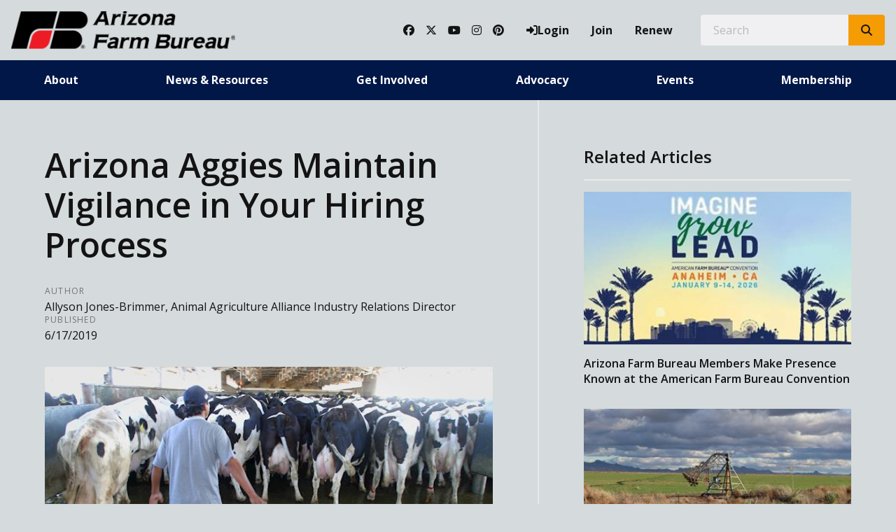

--- FILE ---
content_type: text/html; charset=utf-8
request_url: https://www.azfb.org/Article/Arizona-Aggies-Maintain-Vigilance-in-Your-Hiring-Process
body_size: 15061
content:

<!DOCTYPE html>
<html lang="en" class="no-js">
<head>
    <meta http-equiv="X-UA-Compatible" content="IE=edge, chrome=1" charset="utf-8" />
    <meta name="viewport" content="width=device-width, initial-scale=1.0">
    
    <link rel="canonical" href="https://www.azfb.org/Article/Arizona-Aggies-Maintain-Vigilance-in-Your-Hiring-Process" />
    <meta name="description" content="Be vigilant and never cut corners on your hiring process, even if you need to hire someone quickly." />

    <!-- Open Graph data -->
    <meta property="fb:app_id" content="958124397587204" />
    <meta property="og:type" content="article" />
    <meta property="og:url" content="https://www.azfb.org/Article/Arizona-Aggies-Maintain-Vigilance-in-Your-Hiring-Process" />
    <meta property="og:title" content="Arizona Aggies Maintain Vigilance in Your Hiring Process" />
    <meta property="og:image" content='https://www.azfb.org/Article/Live/TitleImage/1968/061719-115808' />

    <meta property="og:description" content="Be vigilant and never cut corners on your hiring process, even if you need to hire someone quickly." />
    <meta property="og:site_name" content="azfb.org" />
    <meta property="article:published_time" content="6/17/2019 11:08:00 AM" />
    <meta property="article:modified_time" content="6/17/2019 11:58:08 AM" />

    <!-- Twitter Card data -->
    <meta name="twitter:card" content="summary_large_image" />
    <meta name="twitter:image:src" content='https://www.azfb.org/Article/Live/TitleImage/1968/061719-115808' />
    <meta name="twitter:site" content="azfb" />
    <meta name="twitter:title" content="Arizona Aggies Maintain Vigilance in Your Hiring Process" />
    <meta name="twitter:description" content="Be vigilant and never cut corners on your hiring process, even if you need to hire someone quickly." />
    <meta name="twitter:creator" content="azfb" />

    <meta name="robots" content="index" />

    <title>Arizona Aggies Maintain Vigilance in Your Hiring Process</title>
    <link rel="preconnect" href="https://fonts.googleapis.com">
    <link rel="preconnect" href="https://fonts.gstatic.com" crossorigin>
    
    <link rel="preload stylesheet" as="style" type="text/css" href="https://fonts.googleapis.com/css2?family=Open+Sans:ital,wght@0,300;0,400;0,600;0,700;0,800;1,300;1,400;1,600;1,700;1,800&display=swap">
    <link rel="preload" href="/bundle/webfonts/fa-brands-400.woff2" as="font" type="font/woff2" crossorigin="anonymous">
    <link rel="preload" href="/bundle/webfonts/fa-solid-900.woff2" as="font" type="font/woff2" crossorigin="anonymous">
    <link rel="preload stylesheet" as="style" type="text/css" href="/bundle/css/contentlayout.min.css?v=qr74FEAYCF7zOdyAKb8D3gKH1HgOHIy2DZU7gxoAFug" />
    <link type="text/css" href="/bundle/css/print.min.css?v=45s_YhAQs9H92oFx6Ix9kmGIJPoUdAWjXpt3Mk6exko" rel="stylesheet" media="print" />
    <!-- Google tag (gtag.js) --> <script async src="https://www.googletagmanager.com/gtag/js?id=G-1F4LTY3W2H"></script> <script>  window.dataLayer = window.dataLayer || [];  function gtag(){dataLayer.push(arguments);}  gtag('js', new Date());   gtag('config', 'G-1F4LTY3W2H'); </script> <script>(function(i, s, o, g, r, a, m){i['GoogleAnalyticsObject'] = r; i[r] = i[r] || function(){(i[r].q = i[r].q ||[]).push(arguments)},i[r].l = 1 * new Date(); a = s.createElement(o),m = s.getElementsByTagName(o)[0]; a.async = 1; a.src = g; m.parentNode.insertBefore(a, m)})(window, document,'script','https://www.google-analytics.com/analytics.js','ga'); ga('create','UA-44067983-1', {'siteSpeedSampleRate': 100, 'cookieFlags': 'max-age=7200;secure;samesite=none'} );ga('set', 'contentGroup1',"The Voice");ga('send', 'pageview'); </script>

    
    <!-- generics -->

<link rel="icon" type="image/x-icon" href="/Website/getFavicon?size=16&amp;name=favicon" sizes="16x16">
<link rel="icon" type="image/x-icon" href="/Website/getFavicon?size=32&amp;name=favicon" sizes="32x32">
<link rel="icon" type="image/x-icon" href="/Website/getFavicon?size=57&amp;name=favicon" sizes="57x57">
<link rel="icon" type="image/x-icon" href="/Website/getFavicon?size=76&amp;name=favicon" sizes="76x76">
<link rel="icon" type="image/x-icon" href="/Website/getFavicon?size=96&amp;name=favicon" sizes="96x96">
<link rel="icon" type="image/x-icon" href="/Website/getFavicon?size=128&amp;name=favicon" sizes="128x128">
<link rel="icon" type="image/x-icon" href="/Website/getFavicon?size=192&amp;name=favicon" sizes="192x192">
<link rel="icon" type="image/x-icon" href="/Website/getFavicon?size=228&amp;name=favicon" sizes="228x228">

<!-- Android -->
<link rel="shortcut icon" sizes="196x196" type="image/x-icon" href="/Website/getFavicon?size=16&amp;name=favicon">

<!-- iOS -->
<link rel="apple-touch-icon" type="image/x-icon" href="/Website/getFavicon?size=57&amp;name=apple-touch-icon" sizes="57x57">
<link rel="apple-touch-icon" type="image/x-icon" href="/Website/getFavicon?size=120&amp;name=apple-touch-icon" sizes="120x120">
<link rel="apple-touch-icon" type="image/x-icon" href="/Website/getFavicon?size=152&amp;name=apple-touch-icon" sizes="152x152">
<link rel="apple-touch-icon" type="image/x-icon" href="/Website/getFavicon?size=180&amp;name=apple-touch-icon" sizes="180x180">

<!-- Windows 8 IE 10-->

    
    
    <link type="text/css" href="/bundle/css/articlestyles.min.css?v=eseAN8Fo2R5IRI9jeyep2vHqz-WeVGDKqTitj_mRqf8" rel="stylesheet" />

            <link type="text/css" href="/Website/css/css-021925-114344?themeId=3" rel="stylesheet" />



</head>
<body>


<script src="/bundle/js/jquery.min.js?v=EukUIKc5rOS7EWX1GmvGrdrjziB07QY7zGBQZ4KLd0g"></script>



<aside class="bs-item browser-select">
    <div class="bs-content">
        <h2 class="h1">Your Browser is Out-of-date!</h2>
        <p class="lead">It appears you're visiting this site with a browser that is <strong>old and unsupported</strong>.</p>
        <p class="lead">To continue using this site and its features, you will need to use a newer browser.</p>
        <hr>
        <div class="grid-x grid-margin-x grid-margin-y medium-up-3">
            <div class="cell card bs-recommended" data-card-special="true">
                <div class="card-section card-header">
                    <p class="overline">Google</p>
                    <h3 class="h4"><span class="fab fa-chrome fa-fw" aria-hidden="true"></span> Chrome</h3>
                </div>
                <div class="card-section card-body">
                    <p>The world's most used browser.</p>
                </div>
                <div class="card-section card-footer">
                    <a class="button primary" href="https://www.google.com/chrome/" target="_blank" rel="noreferrer">
                        <span class="button-text">Get Chrome</span>
                        <span class="button-icon fas fa-long-arrow-alt-right" aria-hidden="true"></span>
                    </a>
                </div>
            </div>
            <div class="cell card">
                <div class="card-section card-header">
                    <p class="overline">Microsoft</p>
                    <h3 class="h4"><span class="fab fa-edge fa-fw" aria-hidden="true"></span> Edge</h3>
                </div>
                <div class="card-section card-body">
                    <p><strong>Internet Explorer</strong> for the modern age.</p>
                </div>
                <div class="card-section card-footer">
                    <a class="button subtle" href="https://www.microsoft.com/en-us/edge" target="_blank" rel="noreferrer">
                        <span class="button-text">Get Edge</span>
                        <span class="button-icon fas fa-long-arrow-alt-right" aria-hidden="true"></span>
                    </a>
                </div>
            </div>
            <div class="cell card">
                <div class="card-section card-header">
                    <p class="overline">Mozilla</p>
                    <h3 class="h4"><span class="fab fa-firefox fa-fw" aria-hidden="true"></span> Firefox</h3>
                </div>
                <div class="card-section card-body">
                    <p>A great alternative browser focused on user privacy.</p>
                </div>
                <div class="card-section card-footer">
                    <a class="button subtle" href="https://www.mozilla.org/en-US/firefox/new/" target="_blank" rel="noreferrer">
                        <span class="button-text">Get Firefox</span>
                        <span class="button-icon fas fa-long-arrow-alt-right" aria-hidden="true"></span>
                    </a>
                </div>
            </div>
        </div>
    </div>
</aside>
<div class="bs-item bs-overlay"></div>


 <script type="text/javascript">
!function(T,l,y){var S=T.location,k="script",D="connectionString",C="ingestionendpoint",I="disableExceptionTracking",E="ai.device.",b="toLowerCase",w="crossOrigin",N="POST",e="appInsightsSDK",t=y.name||"appInsights";(y.name||T[e])&&(T[e]=t);var n=T[t]||function(d){var g=!1,f=!1,m={initialize:!0,queue:[],sv:"5",version:2,config:d};function v(e,t){var n={},a="Browser";return n[E+"id"]=a[b](),n[E+"type"]=a,n["ai.operation.name"]=S&&S.pathname||"_unknown_",n["ai.internal.sdkVersion"]="javascript:snippet_"+(m.sv||m.version),{time:function(){var e=new Date;function t(e){var t=""+e;return 1===t.length&&(t="0"+t),t}return e.getUTCFullYear()+"-"+t(1+e.getUTCMonth())+"-"+t(e.getUTCDate())+"T"+t(e.getUTCHours())+":"+t(e.getUTCMinutes())+":"+t(e.getUTCSeconds())+"."+((e.getUTCMilliseconds()/1e3).toFixed(3)+"").slice(2,5)+"Z"}(),name:"Microsoft.ApplicationInsights."+e.replace(/-/g,"")+"."+t,sampleRate:100,tags:n,data:{baseData:{ver:2}}}}var h=d.url||y.src;if(h){function a(e){var t,n,a,i,r,o,s,c,u,p,l;g=!0,m.queue=[],f||(f=!0,t=h,s=function(){var e={},t=d.connectionString;if(t)for(var n=t.split(";"),a=0;a<n.length;a++){var i=n[a].split("=");2===i.length&&(e[i[0][b]()]=i[1])}if(!e[C]){var r=e.endpointsuffix,o=r?e.location:null;e[C]="https://"+(o?o+".":"")+"dc."+(r||"services.visualstudio.com")}return e}(),c=s[D]||d[D]||"",u=s[C],p=u?u+"/v2/track":d.endpointUrl,(l=[]).push((n="SDK LOAD Failure: Failed to load Application Insights SDK script (See stack for details)",a=t,i=p,(o=(r=v(c,"Exception")).data).baseType="ExceptionData",o.baseData.exceptions=[{typeName:"SDKLoadFailed",message:n.replace(/\./g,"-"),hasFullStack:!1,stack:n+"\nSnippet failed to load ["+a+"] -- Telemetry is disabled\nHelp Link: https://go.microsoft.com/fwlink/?linkid=2128109\nHost: "+(S&&S.pathname||"_unknown_")+"\nEndpoint: "+i,parsedStack:[]}],r)),l.push(function(e,t,n,a){var i=v(c,"Message"),r=i.data;r.baseType="MessageData";var o=r.baseData;return o.message='AI (Internal): 99 message:"'+("SDK LOAD Failure: Failed to load Application Insights SDK script (See stack for details) ("+n+")").replace(/\"/g,"")+'"',o.properties={endpoint:a},i}(0,0,t,p)),function(e,t){if(JSON){var n=T.fetch;if(n&&!y.useXhr)n(t,{method:N,body:JSON.stringify(e),mode:"cors"});else if(XMLHttpRequest){var a=new XMLHttpRequest;a.open(N,t),a.setRequestHeader("Content-type","application/json"),a.send(JSON.stringify(e))}}}(l,p))}function i(e,t){f||setTimeout(function(){!t&&m.core||a()},500)}var e=function(){var n=l.createElement(k);n.src=h;var e=y[w];return!e&&""!==e||"undefined"==n[w]||(n[w]=e),n.onload=i,n.onerror=a,n.onreadystatechange=function(e,t){"loaded"!==n.readyState&&"complete"!==n.readyState||i(0,t)},n}();y.ld<0?l.getElementsByTagName("head")[0].appendChild(e):setTimeout(function(){l.getElementsByTagName(k)[0].parentNode.appendChild(e)},y.ld||0)}try{m.cookie=l.cookie}catch(p){}function t(e){for(;e.length;)!function(t){m[t]=function(){var e=arguments;g||m.queue.push(function(){m[t].apply(m,e)})}}(e.pop())}var n="track",r="TrackPage",o="TrackEvent";t([n+"Event",n+"PageView",n+"Exception",n+"Trace",n+"DependencyData",n+"Metric",n+"PageViewPerformance","start"+r,"stop"+r,"start"+o,"stop"+o,"addTelemetryInitializer","setAuthenticatedUserContext","clearAuthenticatedUserContext","flush"]),m.SeverityLevel={Verbose:0,Information:1,Warning:2,Error:3,Critical:4};var s=(d.extensionConfig||{}).ApplicationInsightsAnalytics||{};if(!0!==d[I]&&!0!==s[I]){var c="onerror";t(["_"+c]);var u=T[c];T[c]=function(e,t,n,a,i){var r=u&&u(e,t,n,a,i);return!0!==r&&m["_"+c]({message:e,url:t,lineNumber:n,columnNumber:a,error:i}),r},d.autoExceptionInstrumented=!0}return m}(y.cfg);function a(){y.onInit&&y.onInit(n)}(T[t]=n).queue&&0===n.queue.length?(n.queue.push(a),n.trackPageView({})):a()}(window,document,{
src: "https://js.monitor.azure.com/scripts/b/ai.2.min.js", // The SDK URL Source
// name: "appInsights", // Global SDK Instance name defaults to "appInsights" when not supplied
// ld: 0, // Defines the load delay (in ms) before attempting to load the sdk. -1 = block page load and add to head. (default) = 0ms load after timeout,
// useXhr: 1, // Use XHR instead of fetch to report failures (if available),
crossOrigin: "anonymous", // When supplied this will add the provided value as the cross origin attribute on the script tag
// onInit: null, // Once the application insights instance has loaded and initialized this callback function will be called with 1 argument -- the sdk instance (DO NOT ADD anything to the sdk.queue -- As they won't get called)
cfg: { // Application Insights Configuration
    connectionString: "InstrumentationKey=02cdc969-1360-4675-bc65-417e9a2dd068;IngestionEndpoint=https://centralus-2.in.applicationinsights.azure.com/;LiveEndpoint=https://centralus.livediagnostics.monitor.azure.com/"
}});
</script>




<!-- //////////////////////////////////////////////////////////////////////////////// --> <!-- START: Site Header --> <!-- //////////////////////////////////////////////////////////////////////////////// --><header class="site-header colored-split"><nav class="site-nav"><div class="site-nav-section site-nav-top"><div class="site-logo"><a class="logo-block" href="/"><img class="logo fr-fic fr-dii" src="/WebsiteThemeFile/file/da1444df-313e-4976-b3f9-9cc6e301aaca/logo-azfb.png" alt="Arizona Farm Bureau Logo" width="320" height="53"></a></div><ul class="site-nav-list site-nav-account"><li class="site-nav-item item-social"><a class="site-nav-link social-link" href="https://www.facebook.com/ArizonaFarmBureau/" rel="noopener" target="_blank"><span class="fab fa-facebook"></span><span class="sr-only">Facebook</span></a> <a class="site-nav-link social-link" href="https://twitter.com/azfb" rel="noopener" target="_blank"><span class="fab fa-x-twitter"></span><span class="sr-only">Twitter</span></a> <a class="site-nav-link social-link" href="https://www.youtube.com/user/azfb" rel="noopener" target="_blank"><span class="fab fa-youtube"></span><span class="sr-only">YouTube</span></a> <a class="site-nav-link social-link" href="https://www.instagram.com/azfarmbureau/" rel="noopener" target="_blank"><span class="fab fa-instagram"></span><span class="sr-only">Instagram</span></a> <a class="site-nav-link social-link" href="https://www.pinterest.com/fillyourplate/" rel="noopener" target="_blank"><span class="fab fa-pinterest"></span><span class="sr-only">Pinterest</span></a></li><li class="site-nav-item item-account">


    <a class="login-button" href="/user/login">
        <span class="button-icon fas fa-sign-in-alt" aria-hidden="true"></span>
        <span class="button-text">Login</span>
    </a>
</li><li class="site-nav-item item-join"><a class="site-nav-link link-join" href="/join">Join</a></li><li class="site-nav-item item-renew"><a class="site-nav-link link-renew" href="/renew">Renew</a></li><li class="site-nav-item item-search"><form action="/Search" class="form site-search" method="get"><div class="form-group"><div class="input-group"><label class="input-group-label sr-only" for="q">Search</label> &nbsp;&nbsp;<input class="form-control input-group-field" id="q" name="q" placeholder="Search" type="search"><div class="input-group-button"><button class="button search-button" type="submit"><span class="button-icon fas fa-search"></span><span class="button-text sr-only">Search SITENAME.org</span></button></div></div></div></form></li><li class="site-nav-item item-mobile"><button class="button mobile-button" data-open="mobileMenu" type="button"><span class="button-icon fas fa-bars"></span><span class="button-text sr-only">Toggle Navigation</span></button></li></ul></div><div class="site-nav-section site-nav-bottom"><ul class="site-nav-list site-nav-main"><li class="site-nav-item"><a class="site-nav-link" href="/About">About</a></li><li class="site-nav-item"><a class="site-nav-link" href="/News">News &amp; Resources</a></li><li class="site-nav-item"><a class="site-nav-link" href="/Get-Involved">Get Involved</a></li><li class="site-nav-item"><a class="site-nav-link" href="/Advocacy">Advocacy</a></li><li class="site-nav-item"><a class="site-nav-link" href="/Events">Events</a></li><li class="site-nav-item"><a class="site-nav-link" href="/Membership">Membership</a></li></ul></div><div class="reveal full site-mobile-menu" data-reveal="" id="mobileMenu"><button class="button close-button" data-close="" type="button"><span class="fas fa-times fa-fw"></span><span class="sr-only">Close This Modal</span></button><div class="modal-section modal-header"><h2 class="modal-title"><span class="sr-only">Arizona Farm Bureau</span> <a class="logo-block" href="/"><img class="logo logo-mobile fr-fic fr-dii" src="/WebsiteThemeFile/file/da1444df-313e-4976-b3f9-9cc6e301aaca/logo-azfb.png" alt="Arizona Farm Bureau Logo" width="320" height="53"></a></h2></div><div class="modal-section modal-body"><ul class="site-nav-list site-nav-mobile"><li class="site-nav-item"><a class="button expanded search-button" href="/search"><span class="button-icon fas fa-search"></span><span class="button-text">Search</span></a></li><li class="site-nav-item item-membership"><a class="button subtle join-button" href="/join">Join</a> <a class="button subtle renew-button" href="/renew">Renew</a></li><li class="site-nav-item item-main"><a class="site-nav-link" href="/About">About</a></li><li class="site-nav-item item-main"><a class="site-nav-link" href="/News">News &amp; Resources</a></li><li class="site-nav-item item-main"><a class="site-nav-link" href="/Get-Invovled">Get Involved</a></li><li class="site-nav-item item-main"><a class="site-nav-link" href="/Advocacy">Advocacy</a></li><li class="site-nav-item item-main"><a class="site-nav-link" href="/Events">Events</a></li><li class="site-nav-item item-main"><a class="site-nav-link" href="/Membership">Membership</a></li><li class="site-nav-item item-social"><a class="site-nav-link social-link" href="https://www.facebook.com/ArizonaFarmBureau/" rel="noopener" target="_blank"><span class="fab fa-facebook"></span><span class="sr-only">Facebook</span></a> <a class="site-nav-link social-link" href="https://twitter.com/azfb" rel="noopener" target="_blank"><span class="fab fa-twitter"></span><span class="sr-only">Twitter</span></a> <a class="site-nav-link social-link" href="https://www.youtube.com/user/azfb" rel="noopener" target="_blank"><span class="fab fa-youtube"></span><span class="sr-only">YouTube</span></a> <a class="site-nav-link social-link" href="https://www.instagram.com/azfarmbureau/" rel="noopener" target="_blank"><span class="fab fa-instagram"></span><span class="sr-only">Instagram</span></a> <a class="site-nav-link social-link" href="https://www.pinterest.com/fillyourplate/" rel="noopener" target="_blank"><span class="fab fa-pinterest"></span><span class="sr-only">Pinterest</span></a></li></ul></div></div></nav></header><!-- //////////////////////////////////////////////////////////////////////////////// --> <!-- END: Site Header --> <!-- //////////////////////////////////////////////////////////////////////////////// --> <!-- //////////////////////////////////////////////////////////////////////////////// --> <!-- START: Site Content --> <!-- //////////////////////////////////////////////////////////////////////////////// -->


<main class="main" id="content-window">
    



<div class="grid-container full section-content">
    <div id="reading-pane" class="body-container">
        <article class="article-content">
                <h1 class="article-headline" id="desktop-page-title">Arizona Aggies Maintain Vigilance in Your Hiring Process</h1>
                <div class="article-details grid-x grid-margin-x">
                        <div class="cell shrink">
                            <h2 class="overline">Author</h2>
                            <p class="article-author">Allyson Jones-Brimmer, Animal Agriculture Alliance Industry Relations Director</p>
                        </div>
                        <div class="cell shrink">
                            <h2 class="overline">Published</h2>
                            <p class="article-date">6/17/2019</p>
                        </div>
                </div>
                        <figure class="article-media">
                            <img src="/Article/Live/TitleImage/1968/061719-115808" alt="Arizona Aggies Maintain Vigilance in Your Hiring Process" width="700" height="400" loading="lazy" />
                            <figcaption class="article-caption figcaption"></figcaption>
                        </figure>
                <div class="article-actions">
                        <div class="article-tags article-tags-container">
                            <span class="at-title">Topics:</span>
                            <ul class="at-list">
                                        <li class="at-item">
                                                <a class="badge at-tag article-tag" href="/TagFeed?tagId=307">Arizona Ag</a>
                                    </li>
                                        <li class="at-item">
                                                <a class="badge at-tag article-tag" href="/TagFeed?tagId=321">Arizona Farmers and Ranchers</a>
                                    </li>
                                        <li class="at-item">
                                                <a class="badge at-tag article-tag" href="/TagFeed?tagId=323">Arizona Farming</a>
                                    </li>
                                        <li class="at-item">
                                                <a class="badge at-tag article-tag" href="/TagFeed?tagId=335">Arizona ranching</a>
                                    </li>
                                        <li class="at-item">
                                                <a class="badge at-tag article-tag" href="/TagFeed?tagId=316">Arizona Dairy</a>
                                    </li>
                            </ul>
                        </div>
                    <div class="social-share-buttons">
                        <a class="button share facebook facebookshare" href="https://www.facebook.com/sharer/sharer.php?u=https://www.azfb.org/Article/Arizona-Aggies-Maintain-Vigilance-in-Your-Hiring-Process">
                            <span class="button-icon fab fa-facebook-square" aria-hidden="true"></span>
                            <span class="button-text">Share</span>
                        </a>
                        <a class="button share twitter twittershare" href="https://twitter.com/intent/tweet?url=https://www.azfb.org/Article/Arizona-Aggies-Maintain-Vigilance-in-Your-Hiring-Process&amp;via=azfb">
                            <span class="button-icon fab fa-square-x-twitter" aria-hidden="true"></span>
                            <span class="button-text">Post</span>
                        </a>
                        <button class="button share email subtle" data-open="emailShareModal" type="button" onclick="scrollToTop()">
                            <span class="button-icon fas fa-envelope" aria-hidden="true"></span>
                            <span class="button-text">Email</span>
                        </button>
                    </div>
                </div>
                <div class="article-body">
                    <p>Are the employees working on your farm there to help care for your animals? Do their goals align with your business? Unfortunately, it&rsquo;s a common strategy for some animal rights activist organizations to have individuals go &ldquo;undercover&rdquo; on farms to record videos that can be taken out of context, stage scenes of animal mistreatment or encourage abuse to record it without doing anything to stop it. </p><p>The Animal Ag Alliance, a non-profit dedicated to bridging the communication gap between farm and fork for more than thirty years, monitors animal rights activists and offers these tips regarding hiring:</p><ul type="disc"><li data-list="0" data-level="1">It is vital to thoroughly screen applicants, verify the information and check all references. </li><li data-list="0" data-level="1">Be cautious of individuals who try to use a college ID, have out of state license plates or are looking for short-term work.</li><li data-list="0" data-level="1">During the interview, look for answers that seem overly rehearsed or include incorrect use of farm terminology.</li><li data-list="0" data-level="1">Search for all applicants online to see if they have public social media profiles or websites/blogs. Look for any questionable content or connections to activist organizations. </li><li data-list="0" data-level="1">Require all employees to sign your animal care policy. Provide training and updates on proper animal handling training.</li><li data-list="0" data-level="1">Require employees to report any mishandling to management immediately. </li><li data-list="0" data-level="1">Watch out for red flags, such as coming to work unusually early or staying late and going into areas of the farm not required for their job. </li><li data-list="0" data-level="1"><em><strong>Not doing a background check on an employee or potential employee could cost you the business</strong></em>! Arizona Farm Bureau offers a member benefit through <a href="https://www.crimshield.com/" target="_blank">Crimshield</a>, a company that provides E-verify and background investigations on employees. Arizona Farm Bureau members receive a 10% discount. </li></ul><p>Always trust your gut &ndash; if something doesn&rsquo;t seem right, explore it further. Be vigilant and never cut corners on your hiring process, even if you need to hire someone quickly. Doing your homework on every job applicant may be time-consuming, but it can ultimately save your business&rsquo; reputation. As always, it is important to work with local legal counsel to ensure compliance with federal and state laws for your hiring process.</p><p>You can find farm security resources and background information on animal rights activist organizations at <a href="http://www.animalagalliance.org/">www.AnimalAgAlliance.org</a> or reach out to the Alliance at <a href="mailto:Info@AnimalAgAlliance.org">Info@AnimalAgAlliance.org</a> or 703-562-5160. As members of the Animal Ag Alliance, we have access to more detailed resources on hiring and farm security. If you have suspicious applicants on your farm, contact us to verify if the individuals have connections to animal rights activism. </p><a href="/join" class="button orange large z-depth-1">Join Our Family</a> 

                </div>
        </article>
    </div>
        <aside id="side-bar" class="side-bar related-articles">
            <div class="ra-header">
                <h2 class="ra-title on-light">Related Articles</h2>
            </div>
            <div class="ra-body">
                <ul class="ra-list">
                        <li class="ra-item related-article ">
                            <a class="ra-link" href="/Article/Arizona-Farm-Bureau-Members-Make-Presence-Known-at-the-American-Farm-Bureau-Convention">
                                <img class="ra-img" src="/Article/Live/ThumbnailImage?articleid=3406" alt="" width="350" height="200" loading="lazy"/>
                                <h3 class="ra-name related-title ">Arizona Farm Bureau Members Make Presence Known at the American Farm Bureau Convention </h3>
                            </a>
                        </li>
                        <li class="ra-item related-article ">
                            <a class="ra-link" href="/Article/Why-Arizonas-Climate-Makes-It-an-Agricultural-Powerhouse-3405">
                                <img class="ra-img" src="/Article/Live/ThumbnailImage?articleid=3405" alt="" width="350" height="200" loading="lazy"/>
                                <h3 class="ra-name related-title ">Arizona&#x27;s Climate: Making It an Agricultural Powerhouse </h3>
                            </a>
                        </li>
                        <li class="ra-item related-article ">
                            <a class="ra-link" href="/Article/The-Arizona-Cotton-Research-and-Protection-Councils-New-Sales-Marketing-Manager-Comes-with-a-Strong-Background-in-Agriculture-and-Sales">
                                <img class="ra-img" src="/Article/Live/ThumbnailImage?articleid=3404" alt="" width="350" height="200" loading="lazy"/>
                                <h3 class="ra-name related-title ">The Arizona Cotton Research and Protection Council&#x27;s New Sales &amp; Marketing Manager Comes with a Strong Background in Agriculture and Sales</h3>
                            </a>
                        </li>
                </ul>
            </div>
        </aside>
</div>

<div class="reveal" id="emailShareModal" data-reveal aria-labelledby="modalTitle" aria-hidden="true" role="dialog">
    <button class='button close-button' data-close aria-label='Close modal' type='button'><span class='fas fa-times fa-fw' aria-hidden='true'></span><span class='sr-only'>Close This Modal</span></button>
    <form id="emailShareForm" data-ajax="true" data-ajax-success="emailShareSuccess" data-ajax-failure="emailShareFailure" data-abide novalidate action="/Article/Live/EmailShare" method="post">
        <input id="title" name="title" type="hidden" value="Arizona Aggies Maintain Vigilance in Your Hiring Process" />
        <input id="canonicalUrl" name="canonicalUrl" type="hidden" value="https://www.azfb.org/Article/Arizona-Aggies-Maintain-Vigilance-in-Your-Hiring-Process" />

        <div class="modal-section modal-header">
            <h2 id="modalTitle" class="modal-title">Share This Story!</h2>
        </div>
        <div class="modal-section modal-body">
            <div class="form-group">
                <label for="emailShare_to">Send to Email Address</label>
                <input autocomplete="new-password" data-val="true" data-val-required="To email address is required." id="emailShare_to" name="emailShare.to" required="" type="email" value="" />
                <span class="form-error error">Please enter an email address</span>
            </div>
            <div class="form-group">
                <label for="emailShare_from">Your Email Address</label>
                <input data-val="true" data-val-required="From email address is required." id="emailShare_from" name="emailShare.from" required="" type="email" value="" />
                <span class="from-error error">Please enter an email address</span>
            </div>
            <div class="form-group">
                <label for="emailShare_subject">Subject</label>
                <input autocomplete="new-password" data-val="true" data-val-required="Subject is required." id="emailShare_subject" name="emailShare.subject" required="" type="text" value=" Farm Bureau: Arizona Aggies Maintain Vigilance in Your Hiring Process" />
                <span class="form-error error">Subject is required</span>
            </div>
            <div class="form-group">
                <label for="emailShare_customMessage">Message</label>
                <textarea id="emailShare_customMessage" name="emailShare.customMessage" required="">
</textarea>
                <span class="form-error error">Message is required</span>
            </div>
            <div class="form-group">
                <!-- We render reCAPTCHA here only after the modal opens -->
                <div id="recaptcha-container"
                     class="g-recaptcha-placeholder"
                     data-sitekey="6LcsHZ0jAAAAAFXjtTSWFFzOKMIHiM2YJqIt7otq"
                     aria-label="reCAPTCHA will load here when you open this dialog">
                </div>
            </div>
        </div>
        <div class="modal-section modal-footer">
            <button class="button primary" type="submit">
                <span class="button-icon fas fa-share" aria-hidden="true"></span>
                <span class="button-text">Share</span>
            </button>
        </div>
    <input name="__RequestVerificationToken" type="hidden" value="CfDJ8Bc5EwuNmXZPoa_T45QSSfNuFXgjqvNUo4SZKzyHY5M92rAUSIMhbMmyh_VJRgfD5nosVhVJOpYH4t06AhbeKzqqFc81KcIIuCRSz2_W4v0DBfXCa7dE5r545wCi8ii4DvLG8GkK4qEwXWboCXEiA68" /></form>
</div>


</main>


<!-- //////////////////////////////////////////////////////////////////////////////// --> <!-- END: Site Content --> <!-- //////////////////////////////////////////////////////////////////////////////// --> <!-- //////////////////////////////////////////////////////////////////////////////// --> <!-- START: Site Footer --> <!-- //////////////////////////////////////////////////////////////////////////////// --><footer class="site-footer social-large"><div class="site-footer-section"><div class="site-footer-left site-footer-social"><h2 class="section-heading">The Voice of Arizona Agriculture</h2><p class="lead">Receive news, updates, and more by connecting with us on social media.</p><p class="site-footer-social-links"><a class="site-footer-link social-link" href="https://www.facebook.com/ArizonaFarmBureau/" rel="noopener" target="_blank"><span class="fab fa-facebook"></span><span class="sr-only">Facebook</span></a> <a class="site-footer-link social-link" href="https://twitter.com/azfb" rel="noopener" target="_blank"><span class="fab fa-x-twitter"></span><span class="sr-only">Twitter</span></a> <a class="site-footer-link social-link" href="https://www.youtube.com/user/azfb" rel="noopener" target="_blank"><span class="fab fa-youtube"></span><span class="sr-only">YouTube</span></a> <a class="site-footer-link social-link" href="https://www.instagram.com/azfarmbureau/" rel="noopener" target="_blank"><span class="fab fa-instagram"></span><span class="sr-only">Instagram</span></a> <a class="site-footer-link social-link" href="https://www.pinterest.com/fillyourplate/" rel="noopener" target="_blank"><span class="fab fa-pinterest"></span><span class="sr-only">Pinterest</span></a></p></div><div class="site-footer-right site-footer-contact"><h2 class="section-heading">Get In Touch</h2><hr><div class="action-bar"><a class="button primary" href="mailto:admin@azfb.org">E-Mail</a> <a class="button subtle" href="/About/Staff">Our Team</a> <a class="button subtle" href="/Contact">Contact Us</a></div><div class="address-bar"><div class="address-box"><h3 class="overline">Business Address</h3><address class="address"><p class="address-line line-name">Arizona Farm Bureau</p><p class="address-line line-street-1">325 S Higley Rd Ste 210</p><p class="address-line line-locale"><span class="locale-item locale-city">Gilbert</span><span class="locale-item locale-state">AZ</span><span class="locale-item locale-postal-code">85296</span></p></address></div></div></div></div><div class="site-copyright"><p class="fine-print">© Copyright <span class="copyright-year" id="currentYear">2022</span> Arizona Farm Bureau. All Right Reserved. | <a class="bold" href="/admin">Employee Login</a></p></div></footer><!-- //////////////////////////////////////////////////////////////////////////////// --> <!-- END: Site Footer --> <!-- //////////////////////////////////////////////////////////////////////////////// -->



<script src="/bundle/js/contentlayout.min.js?v=ujZA9rX7PdVR3j1scU60z9aaghKeHkGIEyix7XP9skE"></script>
<script type="text/javascript">
    //use live validate
    Foundation.Abide.defaults.validateOn = "";
    Foundation.Abide.defaults.liveValidate = true;
</script>

<script src="/bundle/js/imageslider.min.js?v=OTtc-pGs20nDKkobOYqOsFWcByUK48FTQGb0FstAV2c"></script> 

    <script type="text/javascript">
        // create social networking pop-ups
        (function () {

            var Config = {
                Link: "a.share",
                Width: 500,
                Height: 500
            };

            // add handler links
            let slink = document.querySelectorAll(Config.Link);
            for (let a = 0; a < slink.length; a++) {
                slink[a].onclick = PopupHandler;
            }

            // create popup
            function PopupHandler(e) {

                e = (e ? e : window.event);
                let t = e.currentTarget;

                // popup position
                let px = Math.floor(((screen.availWidth || 1024) - Config.Width) / 2),
                    py = Math.floor(((screen.availHeight || 700) - Config.Height) / 2);

                // open popup
                let popup = window.open(t.href, "social", "width=" + Config.Width + ",height=" + Config.Height + ",left=" + px + ",top=" + py + ",location=0,menubar=0,toolbar=0,status=0,scrollbars=1,resizable=1");
                if (popup) {
                    popup.focus();
                    if (e.preventDefault) e.preventDefault();
                    e.returnValue = false;
                }

                return !!popup;
            }

        }());

        function scrollToTop()
        {
            //scroll to top because can't otherwise control where google challenge pop up with be located.
            $(window).scrollTop(0);
        }

        function emailShareSuccess() {
            $("#emailShareModal").foundation('close');
            toastr.success("Article has successfully been shared.");
        }

        function emailShareFailure() {
            toastr.error("Error sharing article.");
        }
    </script>

    <script type="text/javascript">
        
    </script>

    <!-- Lazy-load Google reCAPTCHA only when the Email Share modal opens -->
    <script>
        (function () {
          var recaptchaRequested = false;
          var recaptchaReady = false;
          var recaptchaWidgetId = null;

          // Called by Google's script when it finishes loading
          window.onRecaptchaApiLoad = function () {
            recaptchaReady = true;
            renderRecaptchaIfNeeded();
          };

          function loadRecaptchaScriptOnce() {
            if (recaptchaRequested) return;
            recaptchaRequested = true;
            var s = document.createElement('script');
            s.src = 'https://www.google.com/recaptcha/api.js?onload=onRecaptchaApiLoad&render=explicit';
            s.async = true;
            s.defer = true;
            document.head.appendChild(s);
          }

          function renderRecaptchaIfNeeded() {
            if (!recaptchaReady) return;
            if (recaptchaWidgetId !== null) return; // already rendered

            var container = document.getElementById('recaptcha-container');
            if (!container) return;

            var siteKey = container.getAttribute('data-sitekey');
            if (window.grecaptcha && siteKey) {
              recaptchaWidgetId = grecaptcha.render(container, {
                'sitekey': siteKey,
                'theme': 'light'
              });
            }
          }

          // Foundation Reveal hooks to lazy-load on open and reset on close
          $(document).on('open.zf.reveal', '#emailShareModal', function () {
            loadRecaptchaScriptOnce();
            renderRecaptchaIfNeeded();
          });

          $(document).on('closed.zf.reveal', '#emailShareModal', function () {
            if (window.grecaptcha && recaptchaWidgetId !== null) {
              try { grecaptcha.reset(recaptchaWidgetId); } catch (_) { /* no-op */ }
            }
          });

          // Guard submit until reCAPTCHA is ready & solved
          $('#emailShareForm').on('submit', function (e) {
            var tokenField = document.querySelector('textarea[name="g-recaptcha-response"]');
            if (!tokenField || !tokenField.value) {
              loadRecaptchaScriptOnce();
              renderRecaptchaIfNeeded();

              tokenField = document.querySelector('textarea[name="g-recaptcha-response"]');
              if (!tokenField || !tokenField.value) {
                e.preventDefault();
                toastr.info('Please complete the reCAPTCHA to continue.');
              }
            }
          });
        })();
    </script>


        <script>
            dataLayer = window.dataLayer || [];

                        dataLayer.push({ 'pageCategory': [
'tag:Arizona Ag','tag:Arizona Farmers and Ranchers','tag:Arizona Farming','tag:Arizona ranching','tag:Arizona Dairy',
'source:The Voice'                        ] });
                            </script>

    <script type="application/ld+json">
        {
          "@context": "https://schema.org",
          "@type": "NewsArticle",
          "headline": "Arizona Aggies Maintain Vigilance in Your Hiring Process",
          "dateline": "Be vigilant and never cut corners on your hiring process, even if you need to hire someone quickly.",
          "author": "Allyson Jones-Brimmer, Animal Agriculture Alliance Industry Relations Director",
          "image": [

"/Article/Live/TitleImage/1968/061719-115808"        ],
          "datePublished": "6/17/2019 11:08:00 AM",
          "dateModified": "6/17/2019 11:58:08 AM"
        }
        </script>


        <script type="text/javascript" src="/Website/scripts/scripts-021925-114344?themeId=3"></script>





<form action="/Article/Arizona-Aggies-Maintain-Vigilance-in-Your-Hiring-Process" id="__AjaxAntiForgeryForm" method="post"><input name="__RequestVerificationToken" type="hidden" value="CfDJ8Bc5EwuNmXZPoa_T45QSSfNuFXgjqvNUo4SZKzyHY5M92rAUSIMhbMmyh_VJRgfD5nosVhVJOpYH4t06AhbeKzqqFc81KcIIuCRSz2_W4v0DBfXCa7dE5r545wCi8ii4DvLG8GkK4qEwXWboCXEiA68" /></form>
<script>
    $(document).ready(function() {
        $(document).foundation();
    });
    
    /*Added for ticket WP-681*/
    toastr.options.closeButton = true;
    toastr.options.progressBar = true;
    toastr.options.closeMethod = 'fadeOut';
    toastr.options.closeDuration = 300;

    let form = $('#__AjaxAntiForgeryForm');
    let antiForgeryToken = $("input[name=__RequestVerificationToken]", form).val();
    $.ajaxSetup({
        headers: { 'X-CSRF-TOKEN': antiForgeryToken }
    });
    
    // Check users browser and current version
    // if the browser is out of date or is IE
    // display the browser select overlay div
    // kendo creates custom classes appended to the html
    // k-ie = Internet Explorer
    // k-webkit = Chrome, MS Edge
    // k-ff = Firefox
    // k-safari = Safari
</script>

</body>
</html>



